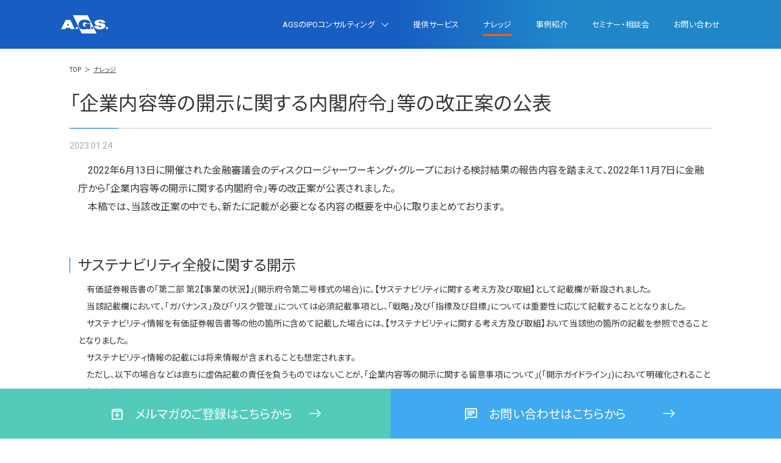

--- FILE ---
content_type: text/html; charset=UTF-8
request_url: https://ipo.agsc.co.jp/knowledge/035/
body_size: 16579
content:
<!DOCTYPE html>
<html lang="ja">

<head>
  <meta charset="utf-8">
  <meta http-equiv="X-UA-Compatible" content="IE=edge">
  <meta name="viewport" content="width=device-width">
  <meta name="format-detection" content="telephone=no">
  <title>ナレッジ紹介 | 「企業内容等の開示に関する内閣府令」等の改正案の公表 | IPOコンサルティング サービスサイト | AGSコンサルティング</title>
  <meta name="description" content="株式会社AGSコンサルティングのIPO支援サービスのIPO準備に関連するナレッジをご紹介いたします。">
  <meta name="keywords" content="AGSコンサルティング,エージーエスコンサルティング,IPO支援,株式公開,新規公開株,新規上場株式,M&A,ナレッジ,ノウハウ">
      <meta property="og:type" content="article">
    <meta property="og:url" content="https://ipo.agsc.co.jp/knowledge/035/">
    <meta property="og:image" content="https://ipo.agsc.co.jp/assets/images/common/ogp.jpg">

  <meta property="og:title" content="ナレッジ紹介 | 「企業内容等の開示に関する内閣府令」等の改正案の公表 | IPOコンサルティング サービスサイト | AGSコンサルティング">
  <meta property="og:description" content="株式会社AGSコンサルティングのIPO支援サービスのIPO準備に関連するナレッジをご紹介いたします。">
  <meta property="og:site_name" content="ナレッジ紹介 | 「企業内容等の開示に関する内閣府令」等の改正案の公表 | IPOコンサルティング サービスサイト | AGSコンサルティング">
  <meta name="twitter:card" content="summary_large_image">
  </meta>
  <!-- Google Tag Manager -->
  <script>
    (function(w, d, s, l, i) {
      w[l] = w[l] || [];
      w[l].push({
        'gtm.start': new Date().getTime(),
        event: 'gtm.js'
      });
      var f = d.getElementsByTagName(s)[0],
        j = d.createElement(s),
        dl = l != 'dataLayer' ? '&l=' + l : '';
      j.async = true;
      j.src =
        'https://www.googletagmanager.com/gtm.js?id=' + i + dl;
      f.parentNode.insertBefore(j, f);
    })(window, document, 'script', 'dataLayer', 'GTM-KN35BJQ');
  </script>
  <!-- End Google Tag Manager -->
  <link rel="icon" href="/favicon.ico">
  <link href="https://fonts.googleapis.com/css2?family=Noto+Sans+JP:wght@400;500;700&family=Roboto:wght@100;400&display=swap" rel="stylesheet">
    <link rel="stylesheet" href="https://ipo.agsc.co.jp/wp-content/themes/agsc-ipo/assets/css/libs.css">
  <link rel="stylesheet" href="https://ipo.agsc.co.jp/wp-content/themes/agsc-ipo/assets/css/style.css">
</head>

<body class="wp-singular knowledge-template-default single single-knowledge postid-630 wp-theme-agsc-ipo knowledge">
  <!-- Google Tag Manager (noscript) -->
  <noscript><iframe src="https://www.googletagmanager.com/ns.html?id=GTM-KN35BJQ" height="0" width="0" style="display:none;visibility:hidden"></iframe></noscript>
  <!-- End Google Tag Manager (noscript) -->
  <header class="l-header">
    <div class="l-header__inner">
      <div class="l-header__logo">
        <a href="https://ipo.agsc.co.jp/">
          <img src="https://ipo.agsc.co.jp/wp-content/themes/agsc-ipo/assets/images/common/ags-logo.svg" alt="AGS" class="js-logo">
        </a>
      </div>
      <div class="l-header__menu-trigger u-sp js-menu-trigger">
        <span></span>
        <span></span>
      </div>
      <ul class="l-header__menu">
        <li class="l-header__menu__item u-sp"><a href="https://ipo.agsc.co.jp/">Home</a></li>
        <li class="l-header__menu__item--trigger js-header__menu-trigger l-header__menu__item--reason">
          <a href="https://ipo.agsc.co.jp/reason/">AGSのIPOコンサルティング</a>
          <div class="l-header__dropmenu-wrap">
            <div class="l-header__dropmenu">
              <div class="l-header__dropmenu__image u-pc">
                <img src="https://ipo.agsc.co.jp/wp-content/themes/agsc-ipo/assets/images/header/ipo.jpg" alt="AGSのIPOコンサルティング">
              </div>
              <ul class="l-header__dropmenu__menu">
                <li>
                  <a href="https://ipo.agsc.co.jp/reason/">強み・選ばれる理由</a>
                  <p class="u-pc">累計1,000社を超えるIPO支援で培ったノウハウでクライアント様の成長をご支援させていただきます。</p>
                </li>
                <li>
                  <a href="https://ipo.agsc.co.jp/reason/structure/">IPOコンサルティング業務の特徴</a>
                  <p class="u-pc">実際に手を動かしてIPOプロジェクトを推進し、それぞれの立場を踏まえたコンサルティングを行います。</p>
                </li>
              </ul>
            </div>
          </div>
        </li>
        <li class="l-header__menu__item l-header__menu__item--service">
          <a href="https://ipo.agsc.co.jp/service/">提供サービス</a>
        </li>
        <li class="l-header__menu__item l-header__menu__item--knowledge"><a href="https://ipo.agsc.co.jp/knowledge/">ナレッジ</a></li>
        <li class="l-header__menu__item l-header__menu__item--case"><a href="https://ipo.agsc.co.jp/case/">事例紹介</a></li>
        <li class="l-header__menu__item l-header__menu__item--seminar"><a href="https://ipo.agsc.co.jp/seminar/">セミナー・相談会</a></li>
        <li class="l-header__menu__item l-header__menu__item--contact"><a href="https://agsc.satori.site/ipo_free_inquiry" target="_blank" rel="noopener">お問い合わせ</a></li>
      </ul>
    </div>
  </header>
  <main>
          <div class="l-container-2 u-spacing--pb0">
        
<ul class="c-topic-path" itemprop="breadcrumb">
<li class="breadcrumb-item" itemscope="itemscope" itemtype="http://data-vocabulary.org/Breadcrumb"><a href="https://ipo.agsc.co.jp" itemprop="url"><span  itemprop="title">TOP</span></a></li><li itemscope="itemscope" itemtype="http://data-vocabulary.org/Breadcrumb"><a href="https://ipo.agsc.co.jp/knowledge/" itemprop="url"><span itemprop="title">ナレッジ</span></a></li>
</ul>        <h1 class="c-heading-3">「企業内容等の開示に関する内閣府令」等の改正案の公表</h1>
        <div>
          <span class="c-heading-3__date"><time datetime="2023-01-24">2023.01.24</time></span>
                  </div>
      </div>
    
    <div class="l-container-2">
      <p class="u-text--left c-lead-pl">　2022年6月13日に開催された金融審議会のディスクロージャーワーキング・グループにおける検討結果の報告内容を踏まえて、2022年11月7日に金融庁から「企業内容等の開示に関する内閣府令」等の改正案が公表されました。<br />
　本稿では、当該改正案の中でも、新たに記載が必要となる内容の概要を中心に取りまとめております。</p>
      <section class="u-spacing__section--2">
        <h2 class="c-heading-4">サステナビリティ全般に関する開示</h2>
        <p class="u-text--left u-text--2--sub">　有価証券報告書の「第二部 第2【事業の状況】」(開示府令第二号様式の場合)に、【サステナビリティに関する考え方及び取組】として記載欄が新設されました。<br />
　当該記載欄において、「ガバナンス」及び「リスク管理」については必須記載事項とし、「戦略」及び「指標及び目標」については重要性に応じて記載することとなりました。<br />
　サステナビリティ情報を有価証券報告書等の他の箇所に含めて記載した場合には、【サステナビリティに関する考え方及び取組】おいて当該他の箇所の記載を参照できることとなりました。<br />
　サステナビリティ情報の記載には将来情報が含まれることも想定されます。<br />
　ただし、以下の場合などは直ちに虚偽記載の責任を負うものではないことが、「企業内容等の開示に関する留意事項について」(「開示ガイドライン」)において明確化されることになります。<br />
　・将来情報に関する経営者の認識及びその前提となる事実や仮定等について合理的な記載がされている場合<br />
　・将来情報について社内で適切な検討を経た上で、その旨が、検討された事実や仮定等とともに記載されている場合</p>
      </section>
      <section class="u-spacing__section--2">
        <h2 class="c-heading-4">人的資本、多様性に関する開示</h2>
        <p class="u-text--left u-text--2--sub">　人材の多様性の確保を含む人材育成の方針や社内環境整備の方針及び当該方針に関する指標の内容等については必須記載事項として、【サステナビリティに関する考え方及び取組】の「戦略」と「指標及び目標」において記載することとなりました。<br />
　女性活躍推進法等に基づき、「女性管理職比率」、「男性の育児休業取得率」及び「男女間賃金格差」を公表している会社及びその連結子会社は、【従業員の状況】において、これらの指標を記載することとなりました。</p>
      </section>
      <section class="u-spacing__section--2">
        <h2 class="c-heading-4">コーポレートガバナンスに関する開示</h2>
        <p class="u-text--left u-text--2--sub">　【コーポレート・ガバナンスの概要】において、取締役会や指名委員会・報酬委員会等の活動状況(開催頻度、具体的な検討内容、出席状況)、内部監査の実効性(デュアルレポーティングの有無等)について記載することとなりました。<br />
　【株式の保有状況】において、保有目的が営業上の取引、業務上の提携等の事項を目的とする場合は、当該事項の概要を記載することとなりました。</p>
      </section>
      <section class="u-spacing__section--2">
        <h2 class="c-heading-4">今後の予定</h2>
        <p class="u-text--left u-text--2--sub">　本稿で記載されている内容は2022年12月7日まで意見募集が行われました。<br />
　改正後の「企業内容等の開示に関する内閣府令」等の規定は、2023年3月31日以後に終了する事業年度に係る有価証券報告書等から適用予定となっております。<br />
　本稿で取りまとめた内容については、上場準備会社においても、直前事業年度が2023年3月期以降の会社から適用となることが見込まれます。<br />
　既に類似の内容を任意開示している上場会社の記載事例等を参考にするなどして、具体的な記載内容の検討を進めることが必要です。</p>
      </section>
      <p class="c-heading-4">関連記事</p>
      <p><a href="https://ipo.agsc.co.jp/knowledge/knowledge-009/" class="c-link__2">コーポレートガバナンス・コードの一部改訂に係る上場制度の見直し</a></p>
      <p><a href="https://ipo.agsc.co.jp/knowledge/022/" class="c-link__2">コーポレートガバナンス・コードへの対応状況</a></p>
      <p><a href="https://ipo.agsc.co.jp/knowledge/028/" class="c-link__2">コーポレートガバナンス・コード関連</a></p>
      <p><a href="https://ipo.agsc.co.jp/knowledge/025/" class="c-link__2">女性活躍推進法の動向</a></p>
    </div>

    </main>
    <div class="p-cta-wrap">
      <div class="p-cta-box">
        <div class="p-cta-box-inner">
          <div class="u-pc">
            <p class="p-cta-box-title">メルマガ登録</p>
            <p class="p-cta-box-guide">各種最新情報をお届けいたします。ぜひお役立てください。</p>
          </div>
          <a href="https://agsc.satori.site/ipo_newsletter_register" target="_blank" rel="noopener">メルマガのご登録<span class="u-pc">はこちらから</span></a>
        </div>
      </div>
      <div class="p-cta-box">
        <div class="p-cta-box-inner">
          <div class="u-pc">
            <p class="p-cta-box-title">お問い合わせ</p>
            <p class="p-cta-box-guide">まずはご相談からで結構です。お気軽にお問い合わせください。</p>
          </div>
          <a href="https://agsc.satori.site/ipo_free_inquiry" target="_blank" rel="noopener">お問い合わせ<span class="u-pc">はこちらから</span></a>
        </div>
      </div>
    </div>
    <div class="p-cta-fixed">
      <a href="https://agsc.satori.site/ipo_newsletter_register" target="_blank" rel="noopener"><span class="p-cta-fixed-link">メルマガのご登録<span class="u-pc">はこちらから</span></span></a>
      <a href="https://agsc.satori.site/ipo_free_inquiry" target="_blank" rel="noopener"><span class="p-cta-fixed-link">お問い合わせ<span class="u-pc">はこちらから</span></span></a>
    </div>
    <footer class="l-footer">
      <div class="l-footer__inner">
        <a href="https://ipo.agsc.co.jp/" class="l-footer__sitename">
          <img src="https://ipo.agsc.co.jp/wp-content/themes/agsc-ipo/assets/images/common/ags-logo.svg" alt="A.G.S" class="l-footer__sitename__logo">
          <span class="l-footer__sitename__text">IPOコンサルティング</span>
        </a>
        <ul class="l-footer__sitemap">
          <li class="l-footer__sitemap__item--layer1"><a href="https://ipo.agsc.co.jp/reason/">AGSのIPOコンサルティング</a>
            <ul>
              <li class="l-footer__sitemap__item--layer2"><a href="https://ipo.agsc.co.jp/reason/">強み・選ばれる理由</a></li>
              <li class="l-footer__sitemap__item--layer2"><a href="https://ipo.agsc.co.jp/reason/structure/">IPOコンサルティング業務の特徴</a></li>
            </ul>
          </li>
          <li class="l-footer__sitemap__item--layer1"><a href="https://ipo.agsc.co.jp/service/">提供サービス</a>
            <ul class="l-footer__sitemap--layer2">
              <li class="l-footer__sitemap__item--layer2"><a href="https://ipo.agsc.co.jp/service/#phase">フェーズごとのIPOコンサルティング</a></li>
              <li class="l-footer__sitemap__item--layer2"><a href="https://ipo.agsc.co.jp/service/#detail">IPOコンサルティングの詳細サービス</a></li>
            </ul>
          </li>
          <li class="l-footer__sitemap__item--layer1"><a href="https://ipo.agsc.co.jp/knowledge/">ナレッジ</a></li>
          <li class="l-footer__sitemap__item--layer1"><a href="https://ipo.agsc.co.jp/case/">事例紹介</a></li>
          <li class="l-footer__sitemap__item--layer1"><a href="https://ipo.agsc.co.jp/seminar/">セミナー・相談会</a></li>
          <li class="l-footer__sitemap__item--layer1"><a href="https://ipo.agsc.co.jp/information/">インフォメーション</a></li>
        </ul>
      </div>

      <div class="l-footer__bottom">
        <div class="l-footer__bottom__inner">
          <div class="l-footer__bottom__grid">
            <div class="l-footer__bottom__grid__col">
              <p class="u-sp"><img src="https://ipo.agsc.co.jp/wp-content/themes/agsc-ipo/assets/images/common/ags-logo-white.svg" alt="A.G.S" class="l-footer__bottom__logo"></p>
              <address class="l-footer__address"><a href="http://www.agsc.co.jp/" class="l-footer__address__company-name">株式会社AGSコンサルティング｜AGS税理士法人</a><br>〒100-0004 東京都千代田区大手町1-9-5<br>大手町フィナンシャルシティ　ノースタワー24F<!--<br>TEL <a href="tel:0368036710">03-6803-6710(代表）</a>--></address>
            </div>
            <div class="l-footer__bottom__grid__col">
              <ul class="l-footer__links">
                <li class="l-footer__links__item"><a href="http://www.agsc.co.jp/privacy-policy/">個人情報保護方針</a></li>
                <li class="l-footer__links__item"><a href="http://www.agsc.co.jp/social-media-policy/">ソーシャルメディアポリシー</a></li>
              </ul>
              <p class="l-footer__copy"><small>Copyright &copy; <br class="u-sp">AGS Consulting Co., Ltd. All Rights Reserved.</small></p>
            </div>
          </div>
        </div>
      </div>
    </footer>
<script src="https://ipo.agsc.co.jp/wp-content/themes/agsc-ipo/assets/js/script.js"></script>

</body>
</html>

--- FILE ---
content_type: image/svg+xml
request_url: https://ipo.agsc.co.jp/wp-content/themes/agsc-ipo/assets/images/common/ags-logo.svg
body_size: 999
content:
<svg xmlns="http://www.w3.org/2000/svg" width="77.133" height="30.181" viewBox="0 0 77.133 30.181">
  <path id="AGSロゴデータ" d="M0,23.038,7.744,7.953h7.649l7.118,15.085H16.077l-.927-1.987H7.926l-.992,1.987H0m11.555-9.674L9.7,17.275h3.6Zm61.073-1.026C72.139,9.7,70.5,7.549,63.751,7.549c-5.189,0-8.894,2.07-8.894,4.82,0,2.579,2.292,3.855,4.43,4.252,3.031.561,6.643.226,6.643,1.919,0,.712-.414,1.413-1.963,1.413-.664,0-1.868-.226-2.48-2.206H54.693c0,3.263,3.321,5.685,8.8,5.685,5.709,0,9.311-2.394,9.311-5.815,0-2.176-1.786-3.451-3.917-3.92-3.171-.684-7.118-.277-7.118-2.052,0-.544.554-1.3,2.052-1.3a2.121,2.121,0,0,1,2.35,1.991ZM27.622,19.748H24.335v3.291h3.287ZM43.867,0h-24.4L34,30.181H58.313L43.867,0M39,18.882c.872,0,1.963-.277,2.121-1.139H39.2v-3.4H48.44v8.736H43.5l-.6-.883c-1.057.965-2.569,1.416-5.648,1.416-5.011,0-8.6-2.672-8.6-7.933s3.92-8.309,10.262-8.309c4.707,0,9.284,1.82,9.64,5.955H41.565a2.519,2.519,0,0,0-2.579-1.71c-2.244,0-3.2,1.293-3.2,3.694,0,2.583,1.519,3.585,3.219,3.585m10.478.865h3.291v3.291H49.484Zm27.649,0H73.843v3.291h3.291Z" fill="#0071b9"/>
</svg>


--- FILE ---
content_type: image/svg+xml
request_url: https://ipo.agsc.co.jp/wp-content/themes/agsc-ipo/assets/images/common/ags-logo-white.svg
body_size: 996
content:
<svg xmlns="http://www.w3.org/2000/svg" width="77.133" height="30.181" viewBox="0 0 77.133 30.181">
  <path id="AGSロゴデータ" d="M0,23.038,7.744,7.953h7.649l7.118,15.085H16.077l-.927-1.987H7.926l-.992,1.987H0m11.555-9.674L9.7,17.275h3.6Zm61.073-1.026C72.139,9.7,70.5,7.549,63.751,7.549c-5.189,0-8.894,2.07-8.894,4.82,0,2.579,2.292,3.855,4.43,4.252,3.031.561,6.643.226,6.643,1.919,0,.712-.414,1.413-1.963,1.413-.664,0-1.868-.226-2.48-2.206H54.693c0,3.263,3.321,5.685,8.8,5.685,5.709,0,9.311-2.394,9.311-5.815,0-2.176-1.786-3.451-3.917-3.92-3.171-.684-7.118-.277-7.118-2.052,0-.544.554-1.3,2.052-1.3a2.121,2.121,0,0,1,2.35,1.991ZM27.622,19.748H24.335v3.291h3.287ZM43.867,0h-24.4L34,30.181H58.313L43.867,0M39,18.882c.872,0,1.963-.277,2.121-1.139H39.2v-3.4H48.44v8.736H43.5l-.6-.883c-1.057.965-2.569,1.416-5.648,1.416-5.011,0-8.6-2.672-8.6-7.933s3.92-8.309,10.262-8.309c4.707,0,9.284,1.82,9.64,5.955H41.565a2.519,2.519,0,0,0-2.579-1.71c-2.244,0-3.2,1.293-3.2,3.694,0,2.583,1.519,3.585,3.219,3.585m10.478.865h3.291v3.291H49.484Zm27.649,0H73.843v3.291h3.291Z" fill="#fff"/>
</svg>
